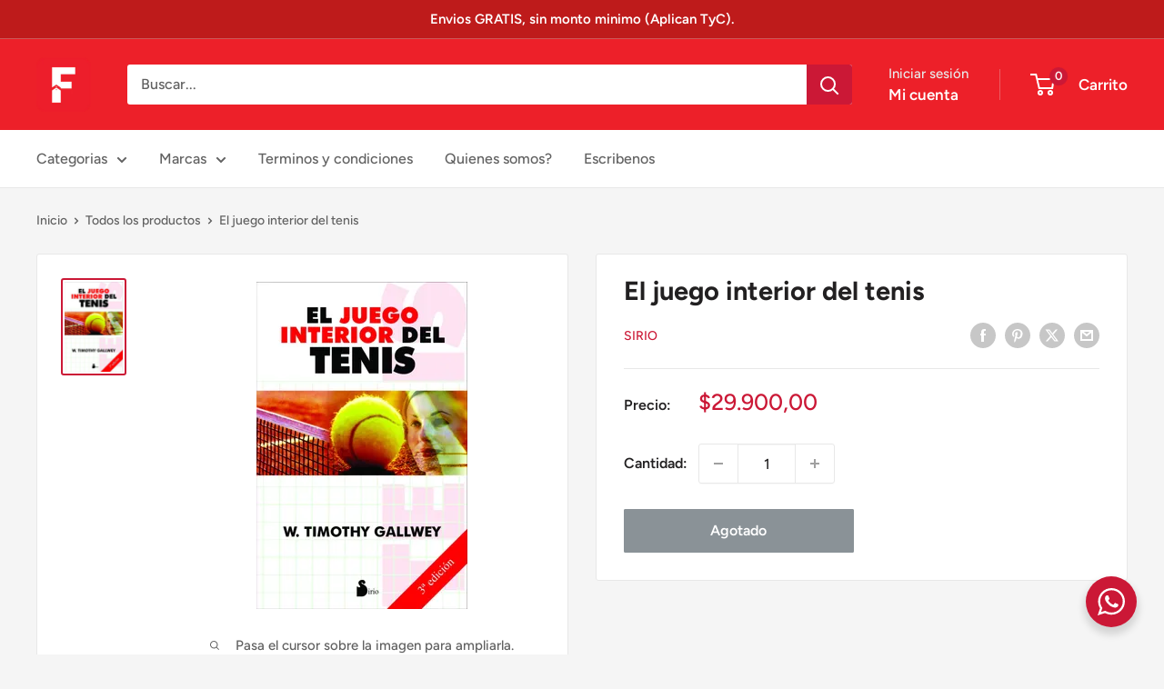

--- FILE ---
content_type: text/javascript
request_url: https://fligmart.com/cdn/shop/t/4/assets/custom.js?v=102476495355921946141721784707
body_size: -570
content:
//# sourceMappingURL=/cdn/shop/t/4/assets/custom.js.map?v=102476495355921946141721784707
